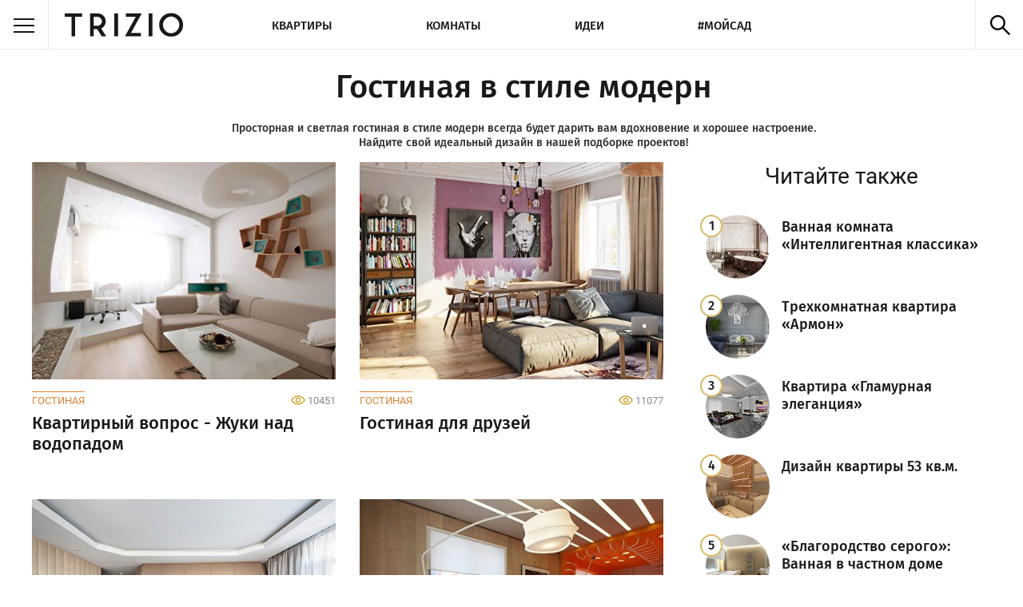

--- FILE ---
content_type: text/html; charset=UTF-8
request_url: https://trizio.ru/tg/gostinaya-modern
body_size: 6006
content:

<!DOCTYPE html>
    <html lang="ru-RU" itemscope  itemtype="https://schema.org/Article">
<head>
    <title>Дизайн гостиной в стиле модерн - фото, интерьеры, идеи для ремонта</title>

    <meta charset="utf-8">
    <meta name="description" content="Фотографии дизайна интерьеров гостиных комнат в стиле модерн после ремонта.">
    <meta name="keywords" content="гостиная модерн, гостиная в стиле модерн, дизайн гостиной в стиле модерн, стиль модерн в интерьере гостиной, гостиные фото, дизайн интерьера фото">

    <meta name="viewport" content="width=device-width, initial-scale=1.0">


    <link rel="stylesheet" href="/dd-assets/css/styles.min.css?ver=4.5.24">
    <!--[if lt IE 9]>
        <link rel="stylesheet" href="/dd-assets/css/stylesie.css">
        <script src="/dd-assets/js/html5.js"></script>
    <![endif]-->

    <link rel="shortcut icon" href="//trizio.ru/favicon.ico">
    <meta http-equiv="Cache-control" content="public">
        <meta property="fb:pages" content="611585379038023" />
    
    <script type="text/javascript" >
   (function(m,e,t,r,i,k,a){m[i]=m[i]||function(){(m[i].a=m[i].a||[]).push(arguments)};
   m[i].l=1*new Date();
   for (var j = 0; j < document.scripts.length; j++) {if (document.scripts[j].src === r) { return; }}
   k=e.createElement(t),a=e.getElementsByTagName(t)[0],k.async=1,k.src=r,a.parentNode.insertBefore(k,a)})
   (window, document, "script", "https://mc.yandex.ru/metrika/tag.js", "ym");

   ym(52557079, "init", {
        clickmap:true,
        trackLinks:true,
        accurateTrackBounce:true,
        webvisor:true
   });
</script>
<noscript><div><img src="https://mc.yandex.ru/watch/52557079" style="position:absolute; left:-9999px;" alt="" /></div></noscript>
                
<script async src="https://www.googletagmanager.com/gtag/js?id=G-0E6691JSSR"></script>
<script>
  window.dataLayer = window.dataLayer || [];
  function gtag(){dataLayer.push(arguments);}
  gtag('js', new Date());

  gtag('config', 'G-0E6691JSSR');
</script>
    

    
                <link rel="canonical" href="https://trizio.ru/tg/gostinaya-modern">

                <meta itemprop="name" content="Дизайн гостиной в стиле модерн - фото, интерьеры, идеи для ремонта">
                <link itemprop="url" href="https://trizio.ru/tg/gostinaya-modern">
                <meta itemprop="description" content="Фотографии дизайна интерьеров гостиных комнат в стиле модерн после ремонта.">
                <meta itemprop="author" content="Trizio">
                <meta itemprop="mainEntityOfPage" content="https://trizio.ru/tg/gostinaya-modern">

                <meta property="og:url" content="https://trizio.ru/tg/gostinaya-modern">
                <meta property="og:title" content="Дизайн гостиной в стиле модерн - фото, интерьеры, идеи для ремонта">
                <meta property="og:description" content="Фотографии дизайна интерьеров гостиных комнат в стиле модерн после ремонта.">
                <meta property="og:type" content="article">
                
        <script>window.yaContextCb=window.yaContextCb||[]</script><script src="https://yandex.ru/ads/system/context.js" async></script></head>
  
<body>

    
    <div class="wrapper">
      <header class="site-header">
                <div class="top-menu">
          <div class="side-nav-wrapper">
                        <div class="burger"><span></span></div>
            <nav class="side-nav">
              <div class="layout-nav">
                <ul class="list-side">
                  <li>Комнаты
                    <ul class="sublist-side">
                      <li><a href="#" class="back-side">Назад</a></li>
                      <li><a href="//trizio.ru/photos/rooms" title="Комнаты">Все темы</a></li>
                      <li><a href="//trizio.ru/photos/rooms/kuhnya" title="Кухня">Кухня</a></li>
                      <li><a href="//trizio.ru/photos/rooms/vannaya" title="Ванная комната">Ванная комната</a></li>
                      <li><a href="//trizio.ru/photos/rooms/gostinaya" title="Гостиная">Гостиная</a></li>
                      <li><a href="//trizio.ru/photos/rooms/spalnya" title="Спальня">Спальня</a></li>
                      <li><a href="//trizio.ru/photos/rooms/detskaya" title="Детская комната">Детская комната</a></li>
                    </ul>
                  </li>
                  <li><a href="//trizio.ru/photos/design/kvartiry" title="Квартиры">Квартиры</a></li>
                  <li><a href="//trizio.ru/photos/design/idei-dlya-remonta" title="Идеи">Идеи</a></li>
                  <li><a href="//trizio.ru/photos/design/dacha-i-sad" title="Мой сад">Мой сад</a></li>
                  <li><a href="//trizio.ru/usloviya-ispolzovaniya" title="Условия использования сайта">Условия использования</a></li>
                  <li><a href="//trizio.ru/reklama" title="Реклама на сайте">Реклама</a></li>
                  <li><a href="//trizio.ru/contacts" title="Наши контакты">Контакты</a></li>
                  <li>Мы в соцсетях
                    <ul class="sublist-side">
                      <li><a target="_blank" href="#" class="back-side">Назад</a></li>
                      <li><a target="_blank" href="https://vk.com/trizioru" title="Vkontakte Trizio">VK</a></li>
                      <li><a target="_blank" href="https://www.facebook.com/trizioru" title="FaceBook Trizio">FaceBook</a></li>
                      <li><a target="_blank" href="https://twitter.com/trizioru" title="Twitter Trizio">Twitter</a></li>
                      <li><a target="_blank" href="https://www.pinterest.com/trizioru" title="Pinterest Trizio">Pinterest</a></li>
                      <li><a target="_blank" href="https://plus.google.com/+TrizioRu" title="Google+ Trizio">Google+</a></li>
                      <li><a target="_blank" href="https://trizioru.tumblr.com/" title="Tumblr Trizio">Tumblr</a></li>
                    </ul>
                  </li>
                </ul>
              </div>
            </nav>
            <a href="/" title="" class="logo"></a>
          </div>
          


          <ul id="topNav" class="list-nav">
                        <li><a href="//trizio.ru/photos/design/kvartiry" >Квартиры</a></li>
                        <li><a href="//trizio.ru/photos/rooms" >Комнаты</a></li>

                        <li><a href="//trizio.ru/photos/design/idei-dlya-remonta" >Идеи</a></li>
                        <li><a href="//trizio.ru/photos/design/dacha-i-sad" >#Мойсад</a></li>
          </ul>

          <div class="toggle-search"></div>
          <div class="clear"></div>
          <div class="top-search">
            <form action="https://trizio.ru/">
              <span style="position: relative;display: inline-block;">
                <input type="text" name="s" id="typeahead" class="live-search">
              </span>  
              <input type="submit" value="Найти" class="live-sbm">
            </form>
          </div>
        </div>
      </header>

      <div class="container under-top-menu clearfix">
        <div class="post-collection clearfix">
<h1 class="dh1 txt-center">Гостиная в стиле модерн</h1><div class='descr txt-center'>Просторная и светлая гостиная в стиле модерн всегда будет дарить вам вдохновение и хорошее настроение. Найдите свой идеальный дизайн в нашей подборке проектов!</div>
          <script async src="//pagead2.googlesyndication.com/pagead/js/adsbygoogle.js"></script>
                    <aside class="side-right">
                                        

<center>
<div id="yndx_rtb_R-A-2174189-4"></div>
<script>window.yaContextCb.push(()=>{
  Ya.Context.AdvManager.render({
    renderTo: 'yndx_rtb_R-A-2174189-4',
    blockId: 'R-A-2174189-4'
  })
})</script></center>




            <div class="comments-block">
              <div class="ddh2 txt-center">Читайте также</div>
              <ol class="list-comments"><li class="clearfix"><a href="https://trizio.ru/vannaya-komnata-intelligentnaya-klassika-435" title="" class="link-img"><img style="width:80px;" src="//trizio.ru/img-srv01/072017/img_sm80/sm_435.jpg" class="pie-rel"></a><a href="https://trizio.ru/vannaya-komnata-intelligentnaya-klassika-435" class="link-text">Ванная комната «Интеллигентная классика»</a></li><li class="clearfix"><a href="https://trizio.ru/trehkomnatnaya-kvartira-armon-752" title="" class="link-img"><img style="width:80px;" src="//trizio.ru/img-srv01/042018/img_sm80/sm_752.jpg" class="pie-rel"></a><a href="https://trizio.ru/trehkomnatnaya-kvartira-armon-752" class="link-text">Трехкомнатная квартира «Армон»</a></li><li class="clearfix"><a href="https://trizio.ru/kvartira-glamurnaya-eleganciya-710" title="" class="link-img"><img style="width:80px;" src="//trizio.ru/img-srv01/032018/img_sm80/sm_710.jpg" class="pie-rel"></a><a href="https://trizio.ru/kvartira-glamurnaya-eleganciya-710" class="link-text">Квартира «Гламурная элеганция»</a></li><li class="clearfix"><a href="https://trizio.ru/dizayn-kvartiry-53-kvm-1212" title="" class="link-img"><img style="width:80px;" src="//trizio.ru/img-srv01/022020/img_sm80/sm_1212.jpg" class="pie-rel"></a><a href="https://trizio.ru/dizayn-kvartiry-53-kvm-1212" class="link-text">Дизайн квартиры 53 кв.м.</a></li><li class="clearfix"><a href="https://trizio.ru/blagorodstvo-serogo-vannaya-v-chastnom-dome-223" title="" class="link-img"><img style="width:80px;" src="//trizio.ru/img-srv01/042017/img_sm80/sm_223.jpg" class="pie-rel"></a><a href="https://trizio.ru/blagorodstvo-serogo-vannaya-v-chastnom-dome-223" class="link-text">«Благородство серого»: Ванная в частном доме</a></li><li class="clearfix"><a href="https://trizio.ru/sny-v-oblakah-dizayn-spalni-76" title="" class="link-img"><img style="width:80px;" src="//trizio.ru/img-srv01/022017/img_sm80/sm_76.jpg" class="pie-rel"></a><a href="https://trizio.ru/sny-v-oblakah-dizayn-spalni-76" class="link-text">«Сны в облаках»: Дизайн спальни</a></li></ol>            </div>
            

<center>
<div id="yndx_rtb_R-A-2174189-4"></div>
<script>window.yaContextCb.push(()=>{
  Ya.Context.AdvManager.render({
    renderTo: 'yndx_rtb_R-A-2174189-4',
    blockId: 'R-A-2174189-4'
  })
})</script></center>





          </aside>


          
          <div class="publication-item ">
            <a href="https://trizio.ru/kvartirniy-vopros-zhuki-nad-vodopadom-459" title="" class="img-wrapper">
                <img src="/img-srv01/trm2020/img_sm/sm_1407.jpg" alt="Квартирный вопрос - Жуки над водопадом">
            </a>
            <div class="item-info clearfix">
                <a class="category-title" href="https://trizio.ru/photos/rooms/gostinaya" >Гостиная</a>                <div class="views-counter">10451</div>
            </div>
            <h2><a href="https://trizio.ru/kvartirniy-vopros-zhuki-nad-vodopadom-459" title="" class="publication-anons">
                Квартирный вопрос - Жуки над водопадом            </a></h2>
<!--            <div class="anons-txt"></div> -->
          </div>

            
          


          <div class="publication-item ">
            <a href="https://trizio.ru/gostinaya-dlya-druzey-268" title="" class="img-wrapper">
                <img src="/img-srv01/trm2020/img_sm/sm_1309.jpg" alt="Гостиная для друзей">
            </a>
            <div class="item-info clearfix">
                <a class="category-title" href="https://trizio.ru/photos/rooms/gostinaya" >Гостиная</a>                <div class="views-counter">11077</div>
            </div>
            <h2><a href="https://trizio.ru/gostinaya-dlya-druzey-268" title="" class="publication-anons">
                Гостиная для друзей            </a></h2>
<!--            <div class="anons-txt"></div> -->
          </div>

            
          
          <div class="publication-item ">
            <a href="https://trizio.ru/gostinaya-dominion-283" title="" class="img-wrapper">
                <img src="/img-srv01/trm2020/img_sm/sm_1316.jpg" alt="Гостиная — ЖК «Доминион»">
            </a>
            <div class="item-info clearfix">
                <a class="category-title" href="https://trizio.ru/photos/rooms/gostinaya" >Гостиная</a>                <div class="views-counter">8048</div>
            </div>
            <h2><a href="https://trizio.ru/gostinaya-dominion-283" title="" class="publication-anons">
                Гостиная — ЖК «Доминион»            </a></h2>
<!--            <div class="anons-txt"></div> -->
          </div>

            
          
          <div class="publication-item ">
            <a href="https://trizio.ru/dachniy-otvet-toniziruyuschaya-gostinaya-455" title="" class="img-wrapper">
                <img src="/img-srv01/trm2020/img_sm/sm_1403.jpg" alt="Дачный ответ - Тонизирующая гостиная">
            </a>
            <div class="item-info clearfix">
                <a class="category-title" href="https://trizio.ru/photos/rooms/gostinaya" >Гостиная</a>                <div class="views-counter">8312</div>
            </div>
            <h2><a href="https://trizio.ru/dachniy-otvet-toniziruyuschaya-gostinaya-455" title="" class="publication-anons">
                Дачный ответ - Тонизирующая гостиная            </a></h2>
<!--            <div class="anons-txt"></div> -->
          </div>

            
          
          <div class="publication-item ">
            <a href="https://trizio.ru/kuhnya-gostinaya-gradient-232" title="" class="img-wrapper">
                <img src="/img-srv01/trm2020/img_sm/sm_1290.jpg" alt="Gradient - кухня-гостиная от студии SVOYA Studio">
            </a>
            <div class="item-info clearfix">
                <a class="category-title" href="https://trizio.ru/photos/rooms/gostinaya" >Гостиная</a>                <div class="views-counter">9233</div>
            </div>
            <h2><a href="https://trizio.ru/kuhnya-gostinaya-gradient-232" title="" class="publication-anons">
                Gradient - кухня-гостиная от студии SVOYA Studio            </a></h2>
<!--            <div class="anons-txt"></div> -->
          </div>

            

    </div>
        <nav class="pagination clearfix">
                  </nav>

<div class="post-collection clearfix marg-bot20" style="font-size:14px;padding: 0 20px;line-height: 24px;border-bottom: solid 1px #efefef;"><h2 style="font-weight: 400;">Гостиные, стиль модерн - фото дизайна интерьеров</h2>Следуя канонам, стоит помнить – модерн активно использует в себе натуральные материалы, мягкие цвета и плавные линии. Он лишен строгой симметрии, но свои «стандарты», безусловно, имеет. Например, материалы для отделки должны быть по возможности натуральными. Сочетания металлических и деревянных конструкций, дополненных стеклом, всегда будут выглядеть уместно в гостиной в стиле модерн.<br><br>Как правило, стены и потолок комнаты окрашивают в сравнительно одинаковые оттенки. В этом могут помочь жидкие обои бежевых, белых, золотых, а также коричневых цветов. Напольное покрытие – однотонный паркет или ламинат. Для уюта можно добавить несколько небольших ковров.<br><br>Важным нюансом является мебель и ее расположение. Постарайтесь разместить зону отдыха с диваном и креслами буквой «П» или «Г» в центре гостиной. Добавьте несколько пуфов, журнальный столик из дерева или стекла и несколько светильников. Придать больше яркости интерьеру в стиле модерн помогут стеклянные витражи, кованый декор, разноцветные диванные подушки.</div>          <div class="post-collection clearfix" style="padding: 0 20px;">        
					<div class="h2 marg-bot15">Похожие разделы:</div>
                    <ul class="list-popular clearfix"><li><a href="/tg/gostinaya-hi-tech" title="Гостиная в стиле хай-тек">Гостиная в стиле хай-тек</a></li><li><a href="/tg/gostinaya-italyanskiy-stil" title="Гостиная в итальянском стиле">Гостиная в итальянском стиле</a></li><li><a href="/tg/gostinaya-eklektika" title="Гостиная в стиле эклектика">Гостиная в стиле эклектика</a></li><li><a href="/tg/gostinaya-white" title="Белая гостиная">Белая гостиная</a></li><li><a href="/tg/gostinaya-ar-deko" title="Гостиная в стиле ар-деко">Гостиная в стиле ар-деко</a></li><li><a href="/tg/gostinaya-blue" title="Синяя гостиная">Синяя гостиная</a></li><li><a href="/tg/gostinaya-provans" title="Гостиная в стиле прованс">Гостиная в стиле прованс</a></li><li><a href="/tg/gostinaya-fyuzhn" title="Гостиная в стиле фьюжн">Гостиная в стиле фьюжн</a></li><li><a href="/tg/kuhnya-gostinaya" title="Дизайн кухни-гостиной">Дизайн кухни-гостиной</a></li><li><a href="/tg/gostinaya-loft" title="Гостиная в стиле лофт">Гостиная в стиле лофт</a></li><li><a href="/tg/gostinaya-skandinavskiy-stil" title="Гостиная в скандинавском стиле">Гостиная в скандинавском стиле</a></li><li><a href="/tg/gostinaya-eco-stil" title="Гостиная в эко-стиле">Гостиная в эко-стиле</a></li><li><a href="/tg/gostinaya-violet" title="Фиолетовая гостиная">Фиолетовая гостиная</a></li><li><a href="/tg/gostinaya-gray" title="Серая гостиная">Серая гостиная</a></li><li><a href="/tg/gostinaya-turquoise" title="Бирюзовая гостиная">Бирюзовая гостиная</a></li></ul>		  </div>
          
          


</div>

      <footer class="site-footer">
        <div class="container clearfix">

            <a href="/" title="" class="logo-footer"></a>
            <div class="clear md"></div>
            <nav class="nav-footer">
                <div class="md-list md">
                    <ul class="list-footer">
                        <li><a href="/" title="">Главная</a></li>
                    </ul>
                    <ul class="list-footer">
                        <li><a rel="nofollow" href="/usloviya-ispolzovaniya" title="">Условия</a></li>
                    </ul>
                    <ul class="list-footer">
                        <li><a rel="nofollow" href="/contacts" title="">Контакты</a></li>
                    </ul>
                </div>
                <div class="clear md"></div>
                <ul class="list-footer">
                    <li><a rel="nofollow" href="/photos/design/kvartiry" title="Интерьеры квартир и домов">Квартиры</a></li>
                    <li><a rel="nofollow" href="/tg/kvartira-studiya" title="Дизайн квартиры студии">Квартиры студии</a></li>
                    <li><a rel="nofollow" href="/tg/malenkaya-kvartira" title="Дизайн маленькой квартиры">Маленькие квартиры</a></li>
                    <li><a rel="nofollow" href="/tg/kvartira-sovremenniy-stil" title="Дизайн квартиры в современном стиле">Квартиры современный стиль</a></li>
                    <li><a rel="nofollow" href="/tg/kvartira-loft" title="Дизайн квартиры в стиле лофт">Квартиры лофт</a></li>
                </ul>
                <ul class="list-footer">
                    <li><a rel="nofollow" href="/photos/rooms" title="Дизайн интерьера комнат">Комнаты</a></li>
                    <li><a rel="nofollow" href="/photos/rooms/kuhnya" title="Дизайн кухни">Кухня</a></li>
                    <li><a rel="nofollow" href="/photos/rooms/gostinaya" title="Интерьер гостиной">Гостиная</a></li>
                    <li><a rel="nofollow" href="/photos/rooms/spalnya" title="Дизайн спальни">Спальня</a></li>
                    <li><a rel="nofollow" href="/photos/rooms/vannaya" title="Дизайн ванной комнаты">Ванная комната</a></li>
                </ul>
                <ul class="list-footer">
                    <li><a rel="nofollow" href="/photos/design/idei-dlya-remonta" title="Идеи дизайна интерьеров">Идеи</a></li>
                    <li><a rel="nofollow" href="/dekorativnyy-kamen-v-interere-90-foto-1056" title="Декоративный камень в интерьере">Декоративный камень</a></li>
                    <li><a rel="nofollow" href="/oboi-dlya-sten-80-foto-1050" title="Обои для стен, виды, каталог">Обои для стен</a></li>
                    <li><a rel="nofollow" href="/odnoetazhnye-doma-proekty-idei-foto-996" title="Одноэтажные дома, проекты и идеи">Одноэтажные дома</a></li>
                </ul>
                <ul class="list-footer">
                    <li><a rel="nofollow" href="/photos/design/dacha-i-sad" title="Дача и сад, идеи, оформление">Дача и сад</a></li>
                    <li><a rel="nofollow" href="/alpiyskaya-gorka-svoimi-rukami-80-foto-1035" title="Альпийская горка своими руками">Альпийская горка</a></li>
                    <li><a rel="nofollow" href="/klumba-svoimi-rukami-90-foto-idey-930" title="Клумба своими руками">Клумбы</a></li>
                    <li><a rel="nofollow" href="/mnogoletnie-cvety-dlya-dachi-i-sada-95-foto-935" title="Многолетние цветы для дачи">Многолетние цветы</a></li>
                    <li><a rel="nofollow" href="/basseyn-dlya-dachi-svoimi-rukami-65-foto-872" title="Бассейн для дачи своими руками">Бассейны</a></li>
                </ul>
                <ul class="list-footer">
                    <li><a rel="nofollow" href="#" title="Наши соцсети">Соцсети</a></li>
                    <li><a rel="nofollow" target="_blank" href="https://vk.com/trizioru" title="Вконтакте">VK</a></li>
                    <li><a rel="nofollow" target="_blank" href="https://www.facebook.com/trizioru" title="FaceBook">FaceBook</a></li>
                    <li><a rel="nofollow" target="_blank" href="https://twitter.com/trizioru" title="Twitter">Twitter</a></li>
                    <li><a rel="nofollow" target="_blank" href="https://www.pinterest.com/trizioru" title="Pinterest">Pinterest</a></li>
                    <li><a rel="nofollow" target="_blank" href="https://trizioru.tumblr.com" title="Tumblr">Tumblr</a></li>
                </ul>
                <ul class="list-footer lg">
                    <li><a rel="nofollow" href="/usloviya-ispolzovaniya" title="">Условия</a></li>
                </ul>
                <ul class="list-footer lg">
                    <li><a rel="nofollow" href="/contacts" title="">Контакты</a></li>
                </ul>
            </nav>
            <div class="clear"></div>

          <div class="copyright-developer clearfix">
            <div class="copyright">&copy; 2026 Trizio - Лучшие идеи дизайна интерьеров!</div>
            <div class="developer">


                
                                

            </div>
          </div>
        </div>
      </footer>
    </div>
    <script src="/dd-assets/js/jquery-3.5.1.min.js"></script>
    <script src="/dd-assets/js/media-queries.js"></script>
    <script src="/dd-assets/js/typeahead.bundle.min.js"></script>
    <script src="/dd-assets/js/main.js?ver=1.1.4"></script>


  </body>
</html>
